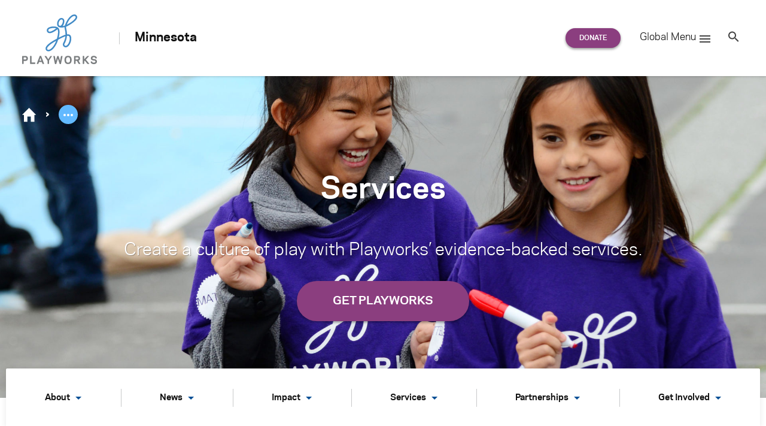

--- FILE ---
content_type: text/css
request_url: https://www.playworks.org/minnesota/wp-content/themes/playworks/assets/vendor/mobius1-selectr/src/selectr.css?ver=1768617643
body_size: 1888
content:
/*!
 * Selectr 2.4.13
 * http://mobius.ovh/docs/selectr
 *
 * Released under the MIT license
 */
.selectr-container {
	position: relative;
}

.selectr-container li {
	list-style: none;
}

.selectr-hidden {
	position: absolute;
	overflow: hidden;
	clip: rect(0px, 0px, 0px, 0px);
	width: 1px;
	height: 1px;
	margin: -1px;
	padding: 0;
	border: 0 none;
}

.selectr-visible {
	position: absolute;
	left: 0;
	top: 0;
	width: 100%;
	height: 100%;
	opacity: 0;
	z-index: 11;
}

.selectr-desktop.multiple .selectr-visible {
	display: none;
}

.selectr-desktop.multiple.native-open .selectr-visible {
	top: 100%;
	min-height: 200px !important;
	height: auto;
	opacity: 1;
	display: block;
}

.selectr-container.multiple.selectr-mobile .selectr-selected {
	z-index: 0;
}

.selectr-selected {
	position: relative;
	z-index: 1;
	box-sizing: border-box;
	width: 100%;
	padding: 7px 28px 7px 14px;
	cursor: pointer;
	border: 1px solid #999;
	border-radius: 3px;
	background-color: #fff;
}

.selectr-selected::before {
	position: absolute;
	top: 50%;
	right: 10px;
	width: 0;
	height: 0;
	content: '';
	-o-transform: rotate(0deg) translate3d(0px, -50%, 0px);
	-ms-transform: rotate(0deg) translate3d(0px, -50%, 0px);
	-moz-transform: rotate(0deg) translate3d(0px, -50%, 0px);
	-webkit-transform: rotate(0deg) translate3d(0px, -50%, 0px);
			transform: rotate(0deg) translate3d(0px, -50%, 0px);
	border-width: 4px 4px 0 4px;
	border-style: solid;
	border-color: #6c7a86 transparent transparent;
}

.selectr-container.open .selectr-selected::before,
.selectr-container.native-open .selectr-selected::before {
	border-width: 0 4px 4px 4px;
	border-style: solid;
	border-color: transparent transparent #6c7a86;
}

.selectr-label {
	display: none;
	overflow: hidden;
	width: 100%;
	white-space: nowrap;
	text-overflow: ellipsis;
}

.selectr-placeholder {
	color: #6c7a86;
}

.selectr-tags {
	margin: 0;
	padding: 0;
	white-space: normal;
}

.has-selected .selectr-tags {
	margin: 0 0 -2px;
}

.selectr-tag {
	list-style: none;
	position: relative;
	float: left;
	padding: 2px 25px 2px 8px;
	margin: 0 2px 2px 0;
	cursor: default;
	color: #fff;
	border: medium none;
	border-radius: 10px;
	background: #acb7bf none repeat scroll 0 0;
}

.selectr-container.multiple.has-selected .selectr-selected {
	padding: 5px 28px 5px 5px;
}

.selectr-options-container {
	position: absolute;
	z-index: 10000;
	top: calc(100% - 1px);
	left: 0;
	display: none;
	box-sizing: border-box;
	width: 100%;
	border-width: 0 1px 1px;
	border-style: solid;
	border-color: transparent #999 #999;
	border-radius: 0 0 3px 3px;
	background-color: #fff;
}

.selectr-container.open .selectr-options-container {
	display: block;
}

.selectr-input-container {
	position: relative;
	display: none;
}

.selectr-clear,
.selectr-input-clear,
.selectr-tag-remove {
	position: absolute;
	top: 50%;
	right: 22px;
	width: 20px;
	height: 20px;
	padding: 0;
	cursor: pointer;
	-o-transform: translate3d(0px, -50%, 0px);
	-ms-transform: translate3d(0px, -50%, 0px);
	-moz-transform: translate3d(0px, -50%, 0px);
	-webkit-transform: translate3d(0px, -50%, 0px);
			transform: translate3d(0px, -50%, 0px);
	border: medium none;
	background-color: transparent;
	z-index: 11;
}

.selectr-clear,
.selectr-input-clear {
	display: none;
}

.selectr-container.has-selected .selectr-clear,
.selectr-input-container.active .selectr-input-clear {
	display: block;
}

.selectr-selected .selectr-tag-remove {
	right: 2px;
}

.selectr-clear::before,
.selectr-clear::after,
.selectr-input-clear::before,
.selectr-input-clear::after,
.selectr-tag-remove::before,
.selectr-tag-remove::after {
	position: absolute;
	top: 5px;
	left: 9px;
	width: 2px;
	height: 10px;
	content: ' ';
	background-color: #6c7a86;
}

.selectr-tag-remove::before,
.selectr-tag-remove::after {
	top: 4px;
	width: 3px;
	height: 12px;
	background-color: #fff;
}

.selectr-clear:before,
.selectr-input-clear::before,
.selectr-tag-remove::before {
	-o-transform: rotate(45deg);
	-ms-transform: rotate(45deg);
	-moz-transform: rotate(45deg);
	-webkit-transform: rotate(45deg);
	transform: rotate(45deg);
}

.selectr-clear:after,
.selectr-input-clear::after,
.selectr-tag-remove::after {
	-o-transform: rotate(-45deg);
	-ms-transform: rotate(-45deg);
	-moz-transform: rotate(-45deg);
	-webkit-transform: rotate(-45deg);
	transform: rotate(-45deg);
}

.selectr-input-container.active,
.selectr-input-container.active .selectr-clear {
	display: block;
}

.selectr-input {
	top: 5px;
	left: 5px;
	box-sizing: border-box;
	width: calc(100% - 30px);
	margin: 10px 15px;
	padding: 7px 30px 7px 9px;
	border: 1px solid #999;
	border-radius: 3px;
}

.selectr-notice {
	display: none;
	box-sizing: border-box;
	width: 100%;
	padding: 8px 16px;
	border-top: 1px solid #999;
	border-radius: 0 0 3px 3px;
	background-color: #fff;
}

.selectr-container.notice .selectr-notice {
	display: block;
}

.selectr-container.notice .selectr-selected {
	border-radius: 3px 3px 0 0;
}

.selectr-options {
	position: relative;
	top: calc(100% + 2px);
	display: none;
	overflow-x: auto;
	overflow-y: scroll;
	max-height: 200px;
	margin: 0;
	padding: 0;
}

.selectr-container.open .selectr-options,
.selectr-container.open .selectr-input-container,
.selectr-container.notice .selectr-options-container {
	display: block;
}

.selectr-option {
	position: relative;
	display: block;
	padding: 5px 20px;
	list-style: outside none none;
	cursor: pointer;
	font-weight: normal;
}

.selectr-options.optgroups > .selectr-option {
	padding-left: 25px;
}

.selectr-optgroup {
	font-weight: bold;
	padding: 0;
}

.selectr-optgroup--label {
	font-weight: bold;
	margin-top: 10px;
	padding: 5px 15px;
}

.selectr-match {
	text-decoration: underline;
}

.selectr-option.selected {
	background-color: #ddd;
}

.selectr-option.active {
	color: #fff;
	background-color: #5897fb;
}

.selectr-option.disabled {
	opacity: 0.4;
}

.selectr-option.excluded {
	display: none;
}

.selectr-container.open .selectr-selected {
	border-color: #999 #999 transparent #999;
	border-radius: 3px 3px 0 0;
}

.selectr-container.open .selectr-selected::after {
	-o-transform: rotate(180deg) translate3d(0px, 50%, 0px);
	-ms-transform: rotate(180deg) translate3d(0px, 50%, 0px);
	-moz-transform: rotate(180deg) translate3d(0px, 50%, 0px);
	-webkit-transform: rotate(180deg) translate3d(0px, 50%, 0px);
	transform: rotate(180deg) translate3d(0px, 50%, 0px);
}

.selectr-disabled {
	opacity: .6;
}

.selectr-empty,
.has-selected .selectr-placeholder {
	display: none;
}

.has-selected .selectr-label {
	display: block;
}

/* TAGGABLE */
.taggable .selectr-selected {
	padding: 4px 28px 4px 4px;
}

.taggable .selectr-selected::after {
	display: table;
	content: " ";
	clear: both;
}

.taggable .selectr-label {
	width: auto;
}

.taggable .selectr-tags {
	float: left;
	display: block;
}

.taggable .selectr-placeholder {
	display: none;
}

.input-tag {
	float: left;
	min-width: 90px;
	width: auto;
}

.selectr-tag-input {
	border: medium none;
	padding: 3px 10px;
	width: 100%;
	font-family: inherit;
	font-weight: inherit;
	font-size: inherit;
}

.selectr-input-container.loading::after {
	position: absolute;
	top: 50%;
	right: 20px;
	width: 20px;
	height: 20px;
	content: '';
	-o-transform: translate3d(0px, -50%, 0px);
	-ms-transform: translate3d(0px, -50%, 0px);
	-moz-transform: translate3d(0px, -50%, 0px);
	-webkit-transform: translate3d(0px, -50%, 0px);
	transform: translate3d(0px, -50%, 0px);

	-o-transform-origin: 50% 0 0;
	-ms-transform-origin: 50% 0 0;
	-moz-transform-origin: 50% 0 0;
	-webkit-transform-origin: 50% 0 0;
	transform-origin: 50% 0 0;

	-moz-animation: 500ms linear 0s normal forwards infinite running spin;
	-webkit-animation: 500ms linear 0s normal forwards infinite running spin;
	animation: 500ms linear 0s normal forwards infinite running spin;
	border-width: 3px;
	border-style: solid;
	border-color: #aaa #ddd #ddd;
	border-radius: 50%;
}

@-webkit-keyframes spin {
	0% {
		-webkit-transform: rotate(0deg) translate3d(0px, -50%, 0px);
		transform: rotate(0deg) translate3d(0px, -50%, 0px);
	}
	100% {
		-webkit-transform: rotate(360deg) translate3d(0px, -50%, 0px);
		transform: rotate(360deg) translate3d(0px, -50%, 0px);
	}
}
@keyframes spin {
	0% {
		-webkit-transform: rotate(0deg) translate3d(0px, -50%, 0px);
		transform: rotate(0deg) translate3d(0px, -50%, 0px);
	}
	100% {
		-webkit-transform: rotate(360deg) translate3d(0px, -50%, 0px);
		transform: rotate(360deg) translate3d(0px, -50%, 0px);
	}
}
.selectr-container.open.inverted .selectr-selected {
	border-color: transparent #999 #999;
	border-radius: 0 0 3px 3px;
}

.selectr-container.inverted .selectr-options-container {
	border-width: 1px 1px 0;
	border-color: #999 #999 transparent;
	border-radius: 3px 3px 0 0;
	background-color: #fff;
}

.selectr-container.inverted .selectr-options-container {
	top: auto;
	bottom: calc(100% - 1px);
}

.selectr-container ::-webkit-input-placeholder {
	color: #6c7a86;
	opacity: 1;
}

.selectr-container ::-moz-placeholder {
	color: #6c7a86;
	opacity: 1;
}

.selectr-container :-ms-input-placeholder {
	color: #6c7a86;
	opacity: 1;
}

.selectr-container ::placeholder {
	color: #6c7a86;
	opacity: 1;
}


--- FILE ---
content_type: text/javascript
request_url: https://www.playworks.org/minnesota/wp-content/themes/playworks/assets/dist/flexible-content.min.js?ver=1768617642
body_size: 2402
content:
!function(t,e){"object"==typeof exports&&"undefined"!=typeof module?module.exports=e(require("bows"),require("jquery"),require("modernDropdown"),require("flickity")):"function"==typeof define&&define.amd?define(["bows","jquery","modernDropdown","flickity"],e):(t=t||self).FlexibleContent=e(t.bows,t.jQuery,t.Dropdown,t.Flickity)}(this,function(t,o,s,e){"use strict";t=t&&t.hasOwnProperty("default")?t.default:t,o=o&&o.hasOwnProperty("default")?o.default:o,s=s&&s.hasOwnProperty("default")?s.default:s,e=e&&e.hasOwnProperty("default")?e.default:e;function i(t){var n=this;if(this.node=t,this.$node=o(t),this.activeClass="accordion__panel--active",this.duration=200,this.$panels=this.$node.find(".accordion__panel"),this.$titles=this.$node.find(".accordion__panel-title"),this.$contents=this.$node.find(".accordion__panel-content"),this.$node.on("click",".accordion__panel-title",function(t){t.preventDefault();var e=o(t.target).closest(".accordion__panel"),i=e.find(".accordion__panel-content");e.hasClass(n.activeClass)?i.slideUp(n.duration,function(){e.removeClass(n.activeClass),i.css("display","")}):i.slideDown(n.duration,function(){e.addClass(n.activeClass),i.css("display","")})}),this.$node.on("click",".accordion__panel-close",function(t){var e=o(t.target).closest(".accordion__panel"),i=e.find(".accordion__panel-content");i.slideUp(n.duration,function(){e.removeClass(n.activeClass),i.css("display","")})}),window.location.hash)for(var e=0;e<this.$titles.length;e++)if(c(this.$titles[e].hash,window.location.hash),this.$titles[e].hash===window.location.hash){var i=this.$panels.eq(e);i.addClass(this.activeClass),this.$contents.eq(e).css("display",""),window.scrollTo(0,i.offset().top-50);break}}function n(t){var e,o=this;this.node=t,this.node.classList.contains("flex-layout--hero--has-nav")&&(this.dropdowns=Array.prototype.slice.call(this.node.querySelectorAll(".nav__menu-item--depth0.nav__menu-item--has-submenu")).map(function(i){var n=o.node;return new s(i,{openClass:"nav__menu-item--submenu-open",menu:".nav__menu",beforeOpen:function(){if(document.body.clientWidth<h.medium)return!1},afterOpen:function(){var t,e;document.body.clientWidth<h.medium||(n.getBoundingClientRect().right<this.menu.getBoundingClientRect().right&&this.menu.classList.add("nav__menu--off-right"),t=isNaN(window.innerHeight)?window.clientHeight:window.innerHeight,e=i.clientHeight+this.menu.clientHeight,t-(i.getBoundingClientRect().top+e)<10&&(this.menu.style.top="auto",this.menu.style.bottom=i.clientHeight-2+"px",this.menu.classList.add("nav__menu--off-top")))},afterClose:function(){this.menu.classList.contains("nav__menu--off-right")&&this.menu.classList.remove("nav__menu--off-right"),this.menu.classList.contains("nav__menu--off-top")&&this.menu.classList.remove("nav__menu--off-top"),this.menu.removeAttribute("style")}})}),this.subMenuToggles=Array.prototype.slice.call(this.node.querySelectorAll(".nav__menu-item--has-submenu > .nav__link")),this.subMenuToggles.length&&this.subMenuToggles.forEach(function(e){e.addEventListener("click",function(t){document.body.clientWidth<h.medium&&(e.parentNode.classList.contains("nav__menu-item--submenu-open")?window.location.href=e.href:(t.preventDefault(),e.parentNode.classList.add("nav__menu-item--submenu-open")))})}),this.menuToggle=this.node.querySelector('a[href="#menu-toggle"]'),this.menuToggle)&&this.menuToggle.addEventListener("click",function(t){t.preventDefault(),o.node.classList.toggle("flex-layout--hero--nav-open")}),this.node.dataset.video&&(this.video=document.createElement("video"),this.video.type=this.node.dataset.videoMimeType||"video/mp4",this.video.canPlayType(this.video.type))&&(this.video.classList.add("hero__video"),this.video.src=this.node.dataset.video,this.video.volume=0,this.video.muted=!0,this.video.loop=!0,this.video.setAttribute("playsinline","playsinline"),(t=getComputedStyle(t).backgroundImage)&&(t=t.replace(/^url\(['"]/,"").replace(/['"]\)$/,""),this.video.poster=t),(t=this.node.querySelector(".flex-layout__wrap")).insertBefore(this.video,t.firstChild),void 0!==(t=this.video.play())?t.then(function(){o.video.insertAdjacentHTML("afterend",'<div class="hero__overlay"></div>'),u("video autoplay")}).catch(function(){u("video can't autoplay"),o.video.parentNode.removeChild(o.video)}):(e=function(){u("timeupdate"),o.video.insertAdjacentHTML("afterend",'<div class="hero__overlay"></div>'),o.video.removeEventListener("timeupdate",e)},this.video.addEventListener("timeupdate",e)))}function a(t){this.node=t,this.wrap=this.node.querySelector(".stories__items"),this.items=Array.from(this.wrap.querySelectorAll(".stories__item")),this.flickity=new e(this.wrap,{adaptiveHeight:!1,autoPlay:!1,cellAlign:"left",imagesLoaded:!0,prevNextButtons:!1,watchCSS:!0,wrapAround:!1})}function r(t){this.node=t,this.wrap=this.node.querySelector(".news__items"),this.items=Array.from(this.wrap.querySelectorAll(".news__item")),this.flickity=new e(this.wrap,{adaptiveHeight:!1,autoPlay:!1,cellAlign:"left",prevNextButtons:!1,watchCSS:!0,wrapAround:!1}),window.addEventListener("site.resize",this.resize.bind(this)),this.adjustPHeight()}function l(t){var i=this;this.node=t,this.active=-1,this.navs=Array.from(this.node.querySelectorAll(".tabs-cards__nav-link")),this.tabs=Array.from(this.node.querySelectorAll(".tabs-cards__tabs")),this.navs.forEach(function(t,e){t.addEventListener("click",function(t){t.preventDefault(),i.activate(e)})}),this.flickityOpts={adaptiveHeight:!1,autoPlay:!1,cellAlign:"left",imagesLoaded:!0,prevNextButtons:!1,watchCSS:!0,wrapAround:!1},this.flickiti=this.tabs.map(function(t){return new e(t,i.flickityOpts)}),this.activate(0),f(this)}function d(t){this.node=t,this.wrap=this.node.querySelector(".collection__items"),this.items=Array.from(this.wrap.querySelectorAll(".collection__item")),this.flickity=new e(this.wrap,{adaptiveHeight:!1,autoPlay:!1,cellAlign:"left",imagesLoaded:!0,prevNextButtons:!1,watchCSS:!0,wrapAround:!1}),v(this)}var c=t("site:layout:accordion"),h=(t("playworks-near-you"),{small:600,medium:800,large:1e3,xlarge:1260}),u=t("hero"),p=t("news"),f=(r.prototype.adjustPHeight=function(){var o=this;this.items&&this.items.forEach(function(t){var e,i,n=t.querySelector(".card__excerpt p");document.body.clientWidth>=h.medium?(i=getComputedStyle(t),e=t.clientHeight,e=(e-=parseFloat(i.paddingTop)+parseFloat(i.paddingBottom))-(((i=t.querySelector(".card__publication"))?o.getTotalHeight(i):0)+((e=t.querySelector(".card__date"))?o.getTotalHeight(e):0)+((i=t.querySelector(".card__title"))?o.getTotalHeight(i):0)),t=o.getLineHeight(n),i=getComputedStyle(n),e-=parseInt(i.getPropertyValue("margin-top"),10),i=t*Math.floor(e/t),n.style.height=i+"px",n.style.overflow="hidden"):(n.style.height="",n.style.overflow="",p("noop"))})},r.prototype.resize=function(){this.adjustPHeight()},r.prototype.getLineHeight=function(t){var e=document.createElement(t.nodeName),t=(e.setAttribute("style","margin:0px;padding:0px;font-family:"+t.style.fontFamily+";font-size:"+t.style.fontSize),e.innerHTML="test",(e=t.parentNode.appendChild(e)).clientHeight);return e.parentNode.removeChild(e),t},r.prototype.getTotalHeight=function(t){var e=window.getComputedStyle(t);return["height","padding-top","padding-bottom","margin-top","margin-bottom"].map(function(t){return parseInt(e.getPropertyValue(t),10)}).reduce(function(t,e){return t+e})},t("tabs-cards")),v=(l.prototype.activate=function(t){-1<this.active&&(this.navs[this.active].classList.remove("tabs-cards__nav-link--active"),this.tabs[this.active].classList.remove("tabs-cards__tabs--active")),this.active=t,this.navs[this.active].classList.add("tabs-cards__nav-link--active"),this.tabs[this.active].classList.add("tabs-cards__tabs--active"),this.flickiti[this.active]instanceof e&&this.flickiti[this.active].resize()},t("resource-collection"));t("flex-content");return function(){var e=this;this.nodes=Array.prototype.slice.call(document.querySelectorAll(".flex-layout")),this.nodes.length&&(this.dict={accordion:i,hero:n,stories:a,news:r,"tabs-cards":l,"resource-collection":d},this.controllers=this.nodes.filter(function(t){return e.dict[t.dataset.layout]}).map(function(t){return new e.dict[t.dataset.layout](t)}))}});
//# sourceMappingURL=flexible-content.min.js.map
